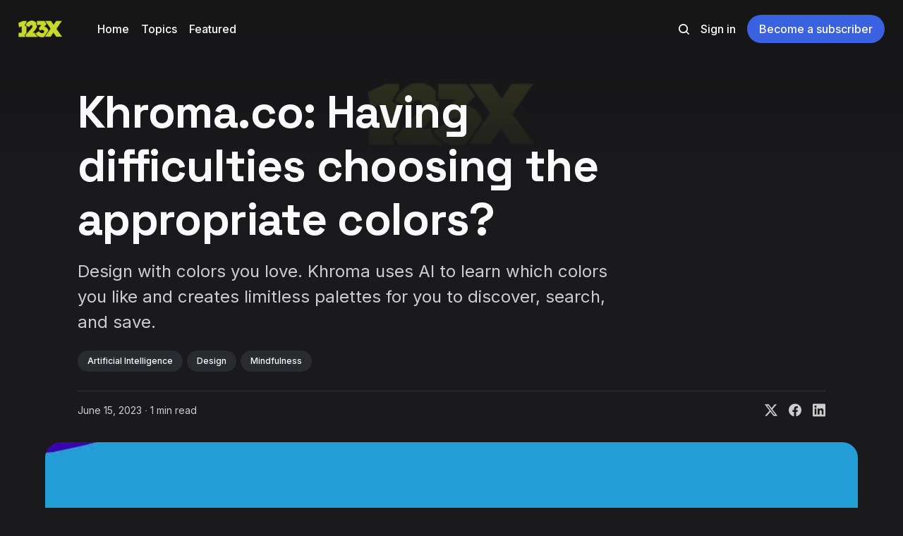

--- FILE ---
content_type: text/html; charset=utf-8
request_url: https://www.123x.ai/untitled/
body_size: 9029
content:
<!DOCTYPE html>
<html lang="en" class="dark-mode">
	<head>
		<meta charset="utf-8">
		<meta http-equiv="X-UA-Compatible" content="IE=edge">
		<title>Khroma.co: Having difficulties choosing the appropriate colors?</title>
		<meta name="HandheldFriendly" content="True">
		<meta name="viewport" content="width=device-width, initial-scale=1">
		
















<link rel="preconnect" href="https://fonts.googleapis.com"> 
<link rel="preconnect" href="https://fonts.gstatic.com" crossorigin>
<link rel="preload" as="style" href="https://fonts.googleapis.com/css2?family=Space+Grotesk:wght@300;700&family=Inter:wght@400;500;700&display=swap">
<link rel="stylesheet" href="https://fonts.googleapis.com/css2?family=Space+Grotesk:wght@300;700&family=Inter:wght@400;500;700&display=swap">

		<link rel="stylesheet" type="text/css" href="https://www.123x.ai/assets/css/screen.css?v=867b3c9f37">
		<style>
:root {
	--font-family-one: 'Space Grotesk', sans-serif;
	--font-weight-one-light: 300;
	--font-weight-one-bold: 700;

	--font-family-two: 'Space Grotesk', sans-serif;
	--font-weight-two-bold: 700;

	--font-family-three: 'Inter', sans-serif;
	--font-weight-three-regular: 400;
	--font-weight-three-medium: 500;
	--font-weight-three-bold: 700;

	--letter-spacing: -.01em;
}
</style>

		<script>
		/* getContrast.js
		––––––––––––––––––––––––––––––––––––––––––––––––––––
		Website : vanillajstoolkit.com/helpers/getcontrast/
		Authors : Chris Ferdinandi & Brian Suda
		License : MIT
		–––––––––––––––––––––––––––––––––––––––––––––––––––– */
		function getContrast(t){"use strict";return"#"===t.slice(0,1)&&(t=t.slice(1)),3===t.length&&(t=t.split("").map(function(t){return t+t}).join("")),(299*parseInt(t.substr(0,2),16)+587*parseInt(t.substr(2,2),16)+114*parseInt(t.substr(4,2),16))/1000>=128?"no-white-text":"is-white-text"}
		</script>
		<meta name="description" content="Design with colors you love. Khroma uses AI to learn which colors you like and creates limitless palettes for you to discover, search, and save.">
    <link rel="icon" href="https://www.123x.ai/content/images/size/w256h256/2023/02/123favi.png" type="image/png">
    <link rel="canonical" href="https://www.123x.ai/untitled/">
    <meta name="referrer" content="no-referrer-when-downgrade">
    
    <meta property="og:site_name" content="123x">
    <meta property="og:type" content="article">
    <meta property="og:title" content="Khroma.co: Having difficulties choosing the appropriate colors?">
    <meta property="og:description" content="Design with colors you love. Khroma uses AI to learn which colors you like and creates limitless palettes for you to discover, search, and save.">
    <meta property="og:url" content="https://www.123x.ai/untitled/">
    <meta property="og:image" content="https://www.123x.ai/content/images/size/w1200/2023/06/Screenshot---2023-06-15-15.09.56-2.jpg">
    <meta property="article:published_time" content="2023-06-15T06:10:49.000Z">
    <meta property="article:modified_time" content="2023-06-15T06:10:49.000Z">
    <meta property="article:tag" content="Artificial Intelligence">
    <meta property="article:tag" content="Design">
    <meta property="article:tag" content="Mindfulness">
    
    <meta name="twitter:card" content="summary_large_image">
    <meta name="twitter:title" content="Khroma.co: Having difficulties choosing the appropriate colors?">
    <meta name="twitter:description" content="Design with colors you love. Khroma uses AI to learn which colors you like and creates limitless palettes for you to discover, search, and save.">
    <meta name="twitter:url" content="https://www.123x.ai/untitled/">
    <meta name="twitter:image" content="https://www.123x.ai/content/images/size/w1200/2023/06/Screenshot---2023-06-15-15.09.56-2.jpg">
    <meta name="twitter:label1" content="Written by">
    <meta name="twitter:data1" content="123x">
    <meta name="twitter:label2" content="Filed under">
    <meta name="twitter:data2" content="Artificial Intelligence, Design, Mindfulness">
    <meta property="og:image:width" content="1200">
    <meta property="og:image:height" content="891">
    
    <script type="application/ld+json">
{
    "@context": "https://schema.org",
    "@type": "Article",
    "publisher": {
        "@type": "Organization",
        "name": "123x",
        "url": "https://www.123x.ai/",
        "logo": {
            "@type": "ImageObject",
            "url": "https://www.123x.ai/content/images/2023/02/123x-y-5.png"
        }
    },
    "author": {
        "@type": "Person",
        "name": "123x",
        "image": {
            "@type": "ImageObject",
            "url": "https://www.123x.ai/content/images/2023/01/cube-icon-123x.jpg",
            "width": 300,
            "height": 300
        },
        "url": "https://www.123x.ai/author/123x/",
        "sameAs": [
            "https://www.123x.ai/"
        ]
    },
    "headline": "Khroma.co: Having difficulties choosing the appropriate colors?",
    "url": "https://www.123x.ai/untitled/",
    "datePublished": "2023-06-15T06:10:49.000Z",
    "dateModified": "2023-06-15T06:10:49.000Z",
    "image": {
        "@type": "ImageObject",
        "url": "https://www.123x.ai/content/images/size/w1200/2023/06/Screenshot---2023-06-15-15.09.56-2.jpg",
        "width": 1200,
        "height": 891
    },
    "keywords": "Artificial Intelligence, Design, Mindfulness",
    "description": "Design with colors you love. Khroma uses AI to learn which colors you like and creates limitless palettes for you to discover, search, and save.",
    "mainEntityOfPage": "https://www.123x.ai/untitled/"
}
    </script>

    <meta name="generator" content="Ghost 6.13">
    <link rel="alternate" type="application/rss+xml" title="123x" href="https://www.123x.ai/rss/">
    <script defer src="https://cdn.jsdelivr.net/ghost/portal@~2.56/umd/portal.min.js" data-i18n="true" data-ghost="https://www.123x.ai/" data-key="66243a97f4a7bbf9acb111db8e" data-api="https://123x.ghost.io/ghost/api/content/" data-locale="en" crossorigin="anonymous"></script><style id="gh-members-styles">.gh-post-upgrade-cta-content,
.gh-post-upgrade-cta {
    display: flex;
    flex-direction: column;
    align-items: center;
    font-family: -apple-system, BlinkMacSystemFont, 'Segoe UI', Roboto, Oxygen, Ubuntu, Cantarell, 'Open Sans', 'Helvetica Neue', sans-serif;
    text-align: center;
    width: 100%;
    color: #ffffff;
    font-size: 16px;
}

.gh-post-upgrade-cta-content {
    border-radius: 8px;
    padding: 40px 4vw;
}

.gh-post-upgrade-cta h2 {
    color: #ffffff;
    font-size: 28px;
    letter-spacing: -0.2px;
    margin: 0;
    padding: 0;
}

.gh-post-upgrade-cta p {
    margin: 20px 0 0;
    padding: 0;
}

.gh-post-upgrade-cta small {
    font-size: 16px;
    letter-spacing: -0.2px;
}

.gh-post-upgrade-cta a {
    color: #ffffff;
    cursor: pointer;
    font-weight: 500;
    box-shadow: none;
    text-decoration: underline;
}

.gh-post-upgrade-cta a:hover {
    color: #ffffff;
    opacity: 0.8;
    box-shadow: none;
    text-decoration: underline;
}

.gh-post-upgrade-cta a.gh-btn {
    display: block;
    background: #ffffff;
    text-decoration: none;
    margin: 28px 0 0;
    padding: 8px 18px;
    border-radius: 4px;
    font-size: 16px;
    font-weight: 600;
}

.gh-post-upgrade-cta a.gh-btn:hover {
    opacity: 0.92;
}</style><script async src="https://js.stripe.com/v3/"></script>
    <script defer src="https://cdn.jsdelivr.net/ghost/sodo-search@~1.8/umd/sodo-search.min.js" data-key="66243a97f4a7bbf9acb111db8e" data-styles="https://cdn.jsdelivr.net/ghost/sodo-search@~1.8/umd/main.css" data-sodo-search="https://123x.ghost.io/" data-locale="en" crossorigin="anonymous"></script>
    
    <link href="https://www.123x.ai/webmentions/receive/" rel="webmention">
    <script defer src="/public/cards.min.js?v=867b3c9f37"></script>
    <link rel="stylesheet" type="text/css" href="/public/cards.min.css?v=867b3c9f37">
    <script defer src="/public/comment-counts.min.js?v=867b3c9f37" data-ghost-comments-counts-api="https://www.123x.ai/members/api/comments/counts/"></script>
    <script defer src="/public/member-attribution.min.js?v=867b3c9f37"></script>
    <script defer src="/public/ghost-stats.min.js?v=867b3c9f37" data-stringify-payload="false" data-datasource="analytics_events" data-storage="localStorage" data-host="https://www.123x.ai/.ghost/analytics/api/v1/page_hit"  tb_site_uuid="41b3f2ef-6999-4b84-b9aa-ff82f11037eb" tb_post_uuid="76a5a9d4-4afe-4f69-8806-df89f40ba562" tb_post_type="post" tb_member_uuid="undefined" tb_member_status="undefined"></script><style>:root {--ghost-accent-color: #3a61df;}</style>
    <!-- Google tag (gtag.js) -->
<script async src="https://www.googletagmanager.com/gtag/js?id=G-Y20HZF1JSK"></script>
<script>
  window.dataLayer = window.dataLayer || [];
  function gtag(){dataLayer.push(arguments);}
  gtag('js', new Date());

  gtag('config', 'G-Y20HZF1JSK');
</script>

<!-- hide name on post-->	
<style>.item
.global-meta-content,.global-meta-content>div,.global-meta-wrap>div,.post-sidebar
.is-authors{display:none}</style>

<!-- ms search -->
<meta name="msvalidate.01" content="8BDB3DD4E747F5599078DDE2AC472199" />

<!-- ms heatmap clarity -->
<script type="text/javascript">
    (function(c,l,a,r,i,t,y){
        c[a]=c[a]||function(){(c[a].q=c[a].q||[]).push(arguments)};
        t=l.createElement(r);t.async=1;t.src="https://www.clarity.ms/tag/"+i;
        y=l.getElementsByTagName(r)[0];y.parentNode.insertBefore(t,y);
    })(window, document, "clarity", "script", "h43zghchk2");
</script>

<script async src="https://pagead2.googlesyndication.com/pagead/js/adsbygoogle.js?client=ca-pub-8976922252752599"
     crossorigin="anonymous"></script>
	</head>
	<body class="post-template tag-artificial-intelligence tag-design tag-mindfulness">
		<script>!function(){"use strict";const t=document.body,o=getComputedStyle(t).getPropertyValue("--ghost-accent-color").trim();o&&t.classList.add(getContrast(o))}();</script>
		<div class="global-wrap">
			<div class="global-cover" style="background-image:url(/content/images/size/w1600/format/webp/2023/07/123x-2.jpg)"></div>

			<div class="global-content">
				<header class="header-section">
	<div class="header-wrap">
		<div class="header-logo global-logo is-header">	<a href="https://www.123x.ai" class="is-logo"><img src="https://www.123x.ai/content/images/2024/11/123x-y.png" alt="123x home"></a>
</div>
		<div class="header-nav">
			<span class="header-search search-open is-mobile"><svg role="img" viewBox="0 0 24 24" xmlns="http://www.w3.org/2000/svg"><path d="M16.877 18.456l5.01 5.011c.208.197.484.308.771.308a1.118 1.118 0 00.809-1.888l-5.011-5.01c3.233-4.022 2.983-9.923-.746-13.654l-.291-.29a.403.403 0 00-.095-.075C13.307-.77 7.095-.649 3.223 3.223c-3.997 3.998-3.997 10.489 0 14.485 3.731 3.731 9.633 3.981 13.654.748zm-.784-13.617a7.96 7.96 0 010 11.254 7.961 7.961 0 01-11.253 0 7.96 7.96 0 010-11.254 7.961 7.961 0 0111.253 0z"/></svg>
</span>
			<input id="toggle" class="header-checkbox" type="checkbox">
			<label class="header-toggle" for="toggle">
				<span>
					<span class="bar"></span>
					<span class="bar"></span>
					<span class="bar"></span>
				</span>
			</label>
			<nav>
<ul>
	<li><a href="https://www.123x.ai/">Home</a></li>
	<li><a href="https://www.123x.ai/tags/">Topics</a></li>
	<li><a href="https://www.123x.ai/featured/">Featured</a></li>
</ul>
<ul>
	<li class="header-search search-open is-desktop"><svg role="img" viewBox="0 0 24 24" xmlns="http://www.w3.org/2000/svg"><path d="m16.822 18.813 4.798 4.799c.262.248.61.388.972.388.772-.001 1.407-.637 1.407-1.409 0-.361-.139-.709-.387-.971l-4.799-4.797c3.132-4.108 2.822-10.005-.928-13.756l-.007-.007-.278-.278a.6985.6985 0 0 0-.13-.107C13.36-1.017 7.021-.888 3.066 3.067c-4.088 4.089-4.088 10.729 0 14.816 3.752 3.752 9.65 4.063 13.756.93Zm-.965-13.719c2.95 2.953 2.95 7.81 0 10.763-2.953 2.949-7.809 2.949-10.762 0-2.951-2.953-2.951-7.81 0-10.763 2.953-2.95 7.809-2.95 10.762 0Z"/></svg>
</li>
	<li class="signin"><a href="https://www.123x.ai/signin/">Sign in</a></li>
<li class="signup"><a href="https://www.123x.ai/subscribe" class="global-button">Become a subscriber</a></li>
</ul>
</nav>
		</div>
	</div>
</header>				<main class="global-main">
					<progress class="post-progress"></progress>
<article class="post-section is-sidebar">
	<div class="post-header">
	<div class="post-header-wrap global-padding">
		<div class="post-header-content">
			
			<h1 class="post-title global-title">Khroma.co: Having difficulties choosing the appropriate colors?</h1>
			<p class="post-excerpt global-excerpt">Design with colors you love. Khroma uses AI to learn which colors you like and creates limitless palettes for you to discover, search, and save.</p>
			<div class="post-tags global-tags"><a href="/tag/artificial-intelligence/">Artificial Intelligence</a><a href="/tag/design/">Design</a><a href="/tag/mindfulness/">Mindfulness</a></div>
			<div class="post-meta-wrap">
				<div class="global-meta is-full-meta is-post">
	<div class="global-meta-content">
		<time datetime="2023-06-15"><span>June 15, 2023 ∙ </span>1 min read</time>
	</div>
</div>
					<div class="post-share-wrap">
		<a href="https://x.com/intent/tweet?text=Khroma.co%3A%20Having%20difficulties%20choosing%20the%20appropriate%20colors%3F&amp;url=https://www.123x.ai/untitled/" target="_blank" rel="noopener" aria-label="Share on X"><svg role="img" viewBox="0 0 24 24" xmlns="http://www.w3.org/2000/svg"><path d="M18.901 1.153h3.68l-8.04 9.19L24 22.846h-7.406l-5.8-7.584-6.638 7.584H.474l8.6-9.83L0 1.154h7.594l5.243 6.932ZM17.61 20.644h2.039L6.486 3.24H4.298Z"/></svg></a>
		<a href="https://www.facebook.com/sharer/sharer.php?u=https://www.123x.ai/untitled/" target="_blank" rel="noopener" aria-label="Share on Facebook"><svg role="img" viewBox="0 0 24 24" xmlns="http://www.w3.org/2000/svg"><path d="M23.9981 11.9991C23.9981 5.37216 18.626 0 11.9991 0C5.37216 0 0 5.37216 0 11.9991C0 17.9882 4.38789 22.9522 10.1242 23.8524V15.4676H7.07758V11.9991H10.1242V9.35553C10.1242 6.34826 11.9156 4.68714 14.6564 4.68714C15.9692 4.68714 17.3424 4.92149 17.3424 4.92149V7.87439H15.8294C14.3388 7.87439 13.8739 8.79933 13.8739 9.74824V11.9991H17.2018L16.6698 15.4676H13.8739V23.8524C19.6103 22.9522 23.9981 17.9882 23.9981 11.9991Z"/></svg></a>
		<a href="https://www.linkedin.com/shareArticle?mini=true&amp;title=Khroma.co%3A%20Having%20difficulties%20choosing%20the%20appropriate%20colors%3F&amp;url=https://www.123x.ai/untitled/" target="_blank" rel="noopener" aria-label="Share on Linkedin"><svg role="img" viewBox="0 0 24 24" xmlns="http://www.w3.org/2000/svg"><path d="M20.447 20.452h-3.554v-5.569c0-1.328-.027-3.037-1.852-3.037-1.853 0-2.136 1.445-2.136 2.939v5.667H9.351V9h3.414v1.561h.046c.477-.9 1.637-1.85 3.37-1.85 3.601 0 4.267 2.37 4.267 5.455v6.286zM5.337 7.433c-1.144 0-2.063-.926-2.063-2.065 0-1.138.92-2.063 2.063-2.063 1.14 0 2.064.925 2.064 2.063 0 1.139-.925 2.065-2.064 2.065zm1.782 13.019H3.555V9h3.564v11.452zM22.225 0H1.771C.792 0 0 .774 0 1.729v20.542C0 23.227.792 24 1.771 24h20.451C23.2 24 24 23.227 24 22.271V1.729C24 .774 23.2 0 22.222 0h.003z"/></svg></a>
	</div>
			</div>
		</div>
		<div class="post-header-image is-wide">
			<figure>
				<div class="global-image global-image-orientation global-radius is-natural">
				<picture>
	<source srcset="/content/images/size/w300/format/webp/2023/06/Screenshot---2023-06-15-15.09.56-2.jpg 300w,
					/content/images/size/w600/format/webp/2023/06/Screenshot---2023-06-15-15.09.56-2.jpg 600w,
					/content/images/size/w1200/format/webp/2023/06/Screenshot---2023-06-15-15.09.56-2.jpg 1200w,
					/content/images/size/w2000/format/webp/2023/06/Screenshot---2023-06-15-15.09.56-2.jpg 2000w"
	sizes="(max-width:480px) 300px, (max-width:768px) 600px, (max-width:1024px) 1200px, 2000px"
	type="image/webp">
	<img srcset="/content/images/size/w300/2023/06/Screenshot---2023-06-15-15.09.56-2.jpg 300w, 
				 /content/images/size/w600/2023/06/Screenshot---2023-06-15-15.09.56-2.jpg 600w,
				 /content/images/size/w1200/2023/06/Screenshot---2023-06-15-15.09.56-2.jpg 1200w,
				 /content/images/size/w2000/2023/06/Screenshot---2023-06-15-15.09.56-2.jpg 2000w"
	sizes="(max-width:480px) 300px, (max-width:768px) 600px, (max-width:1024px) 1200px, 2000px"
	src="/content/images/size/w2000/2023/06/Screenshot---2023-06-15-15.09.56-2.jpg"
	alt="Khroma.co: Having difficulties choosing the appropriate colors?">
</picture>				</div>
			</figure>
		</div>
	</div>
</div>	<div class="post-wrap global-padding">
		<div class="post-sidebar">
		<div class="is-featured">
	<small class="global-subtitle">Editor’s Choice</small>
	<a href="/openai-text-to-video-model/">
		<picture>
	<source srcset="/content/images/size/w300/format/webp/2024/02/Screenshot---2024-02-20-12.29.07.jpg 300w"
	sizes="300px"
	type="image/webp">
	<img srcset="/content/images/size/w300/2024/02/Screenshot---2024-02-20-12.29.07.jpg 300w"
	sizes="300px"
	src="/content/images/size/w300/2024/02/Screenshot---2024-02-20-12.29.07.jpg"
	loading="lazy"
	alt="">
</picture>		<div>
			<h3 class="post-sidebar-title">OpenAI: Creating video from text</h3>
		</div>
	</a>
	<a href="/use-1000-tools-to-boost-your-productivity/">
		<picture>
	<source srcset="/content/images/size/w300/format/webp/2024/01/@dgut_-Link-to-@1000_tools.png 300w"
	sizes="300px"
	type="image/webp">
	<img srcset="/content/images/size/w300/2024/01/@dgut_-Link-to-@1000_tools.png 300w"
	sizes="300px"
	src="/content/images/size/w300/2024/01/@dgut_-Link-to-@1000_tools.png"
	loading="lazy"
	alt="">
</picture>		<div>
			<h3 class="post-sidebar-title">Use 1000.tools to Boost Your Productivity.</h3>
		</div>
	</a>
	<a href="/prompt-prompt-prompt/">
		<picture>
	<source srcset="/content/images/size/w300/format/webp/2023/08/yellocig_8k_new_york_bab0d32e-3de8-4283-b30a-40dca6d13a7b.png 300w"
	sizes="300px"
	type="image/webp">
	<img srcset="/content/images/size/w300/2023/08/yellocig_8k_new_york_bab0d32e-3de8-4283-b30a-40dca6d13a7b.png 300w"
	sizes="300px"
	src="/content/images/size/w300/2023/08/yellocig_8k_new_york_bab0d32e-3de8-4283-b30a-40dca6d13a7b.png"
	loading="lazy"
	alt="">
</picture>		<div>
			<h3 class="post-sidebar-title">Prompt. Prompt. Prompt.</h3>
		</div>
	</a>
</div>
			<div class="subscribe-form global-radius is-sticky">
		<div class="global-dynamic-color">
			<small class="global-subtitle">Newsletter</small>
			<h3 class="subscribe-title">Get all the latest posts delivered straight to your inbox.</h3>
		</div>
		<div class="subscribe-wrap">
			<form data-members-form="subscribe" data-members-autoredirect="false">
				<input data-members-email type="email" placeholder="Your email address" aria-label="Your email address" required>
				<button class="global-button no-color" type="submit">Subscribe</button>
			</form>
			<div class="subscribe-alert global-dynamic-color">
				<span class="alert-loading global-alert">Processing your application</span>
				<span class="alert-success global-alert">Please check your inbox and click the link to confirm your subscription.</span>
				<span class="alert-error global-alert">There was an error sending the email</span>
			</div>
		</div>
	</div>
		</div>
		<div class="post-content">
			<p></p><p><a href="https://www.khroma.co/?ref=123x.ai">Khroma.co</a> comes to the assistance.</p><figure class="kg-card kg-image-card"><img src="https://www.123x.ai/content/images/2023/06/Screenshot---2023-06-15-15.07.20-1.jpg" class="kg-image" alt loading="lazy" width="2000" height="1298" srcset="https://www.123x.ai/content/images/size/w600/2023/06/Screenshot---2023-06-15-15.07.20-1.jpg 600w, https://www.123x.ai/content/images/size/w1000/2023/06/Screenshot---2023-06-15-15.07.20-1.jpg 1000w, https://www.123x.ai/content/images/size/w1600/2023/06/Screenshot---2023-06-15-15.07.20-1.jpg 1600w, https://www.123x.ai/content/images/size/w2400/2023/06/Screenshot---2023-06-15-15.07.20-1.jpg 2400w" sizes="(min-width: 720px) 720px"></figure><figure class="kg-card kg-image-card"><img src="https://www.123x.ai/content/images/2023/06/Khroma---The-AI-color-tool-for-designers.jpg" class="kg-image" alt loading="lazy" width="1637" height="3228" srcset="https://www.123x.ai/content/images/size/w600/2023/06/Khroma---The-AI-color-tool-for-designers.jpg 600w, https://www.123x.ai/content/images/size/w1000/2023/06/Khroma---The-AI-color-tool-for-designers.jpg 1000w, https://www.123x.ai/content/images/size/w1600/2023/06/Khroma---The-AI-color-tool-for-designers.jpg 1600w, https://www.123x.ai/content/images/2023/06/Khroma---The-AI-color-tool-for-designers.jpg 1637w" sizes="(min-width: 720px) 720px"></figure><figure class="kg-card kg-bookmark-card"><a class="kg-bookmark-container" href="https://www.khroma.co/?ref=123x.ai"><div class="kg-bookmark-content"><div class="kg-bookmark-title">Khroma - The AI color tool for designers</div><div class="kg-bookmark-description">Khroma is the fastest way to discover, search, and save color combos and palettes you’ll love.</div><div class="kg-bookmark-metadata"><img class="kg-bookmark-icon" src="https://www.khroma.co/assets/icons/fav.png" alt=""><span class="kg-bookmark-author">The AI color tool for designers</span></div></div><div class="kg-bookmark-thumbnail"><img src="https://www.khroma.co/assets/images/social.png" alt=""></div></a></figure><h2 id="%F0%9F%8D%AD">🍭</h2>
			<div class="post-share">
	<div class="post-share-wrap">
		<a href="https://x.com/intent/tweet?text=Khroma.co%3A%20Having%20difficulties%20choosing%20the%20appropriate%20colors%3F&amp;url=https://www.123x.ai/untitled/" target="_blank" rel="noopener" aria-label="Share on X"><svg role="img" viewBox="0 0 24 24" xmlns="http://www.w3.org/2000/svg"><path d="M18.901 1.153h3.68l-8.04 9.19L24 22.846h-7.406l-5.8-7.584-6.638 7.584H.474l8.6-9.83L0 1.154h7.594l5.243 6.932ZM17.61 20.644h2.039L6.486 3.24H4.298Z"/></svg></a>
		<a href="https://www.facebook.com/sharer/sharer.php?u=https://www.123x.ai/untitled/" target="_blank" rel="noopener" aria-label="Share on Facebook"><svg role="img" viewBox="0 0 24 24" xmlns="http://www.w3.org/2000/svg"><path d="M23.9981 11.9991C23.9981 5.37216 18.626 0 11.9991 0C5.37216 0 0 5.37216 0 11.9991C0 17.9882 4.38789 22.9522 10.1242 23.8524V15.4676H7.07758V11.9991H10.1242V9.35553C10.1242 6.34826 11.9156 4.68714 14.6564 4.68714C15.9692 4.68714 17.3424 4.92149 17.3424 4.92149V7.87439H15.8294C14.3388 7.87439 13.8739 8.79933 13.8739 9.74824V11.9991H17.2018L16.6698 15.4676H13.8739V23.8524C19.6103 22.9522 23.9981 17.9882 23.9981 11.9991Z"/></svg></a>
		<a href="https://www.linkedin.com/shareArticle?mini=true&amp;title=Khroma.co%3A%20Having%20difficulties%20choosing%20the%20appropriate%20colors%3F&amp;url=https://www.123x.ai/untitled/" target="_blank" rel="noopener" aria-label="Share on Linkedin"><svg role="img" viewBox="0 0 24 24" xmlns="http://www.w3.org/2000/svg"><path d="M20.447 20.452h-3.554v-5.569c0-1.328-.027-3.037-1.852-3.037-1.853 0-2.136 1.445-2.136 2.939v5.667H9.351V9h3.414v1.561h.046c.477-.9 1.637-1.85 3.37-1.85 3.601 0 4.267 2.37 4.267 5.455v6.286zM5.337 7.433c-1.144 0-2.063-.926-2.063-2.065 0-1.138.92-2.063 2.063-2.063 1.14 0 2.064.925 2.064 2.063 0 1.139-.925 2.065-2.064 2.065zm1.782 13.019H3.555V9h3.564v11.452zM22.225 0H1.771C.792 0 0 .774 0 1.729v20.542C0 23.227.792 24 1.771 24h20.451C23.2 24 24 23.227 24 22.271V1.729C24 .774 23.2 0 22.222 0h.003z"/></svg></a>
		<a href="javascript:" class="post-share-link" id="copy" data-clipboard-target="#copy-link" aria-label="Copy link"><svg role="img" viewBox="0 0 33 24" xmlns="http://www.w3.org/2000/svg"><path d="M27.3999996,13.4004128 L21.7999996,13.4004128 L21.7999996,19 L18.9999996,19 L18.9999996,13.4004128 L13.3999996,13.4004128 L13.3999996,10.6006192 L18.9999996,10.6006192 L18.9999996,5 L21.7999996,5 L21.7999996,10.6006192 L27.3999996,10.6006192 L27.3999996,13.4004128 Z M12,20.87 C7.101,20.87 3.13,16.898 3.13,12 C3.13,7.102 7.101,3.13 12,3.13 C12.091,3.13 12.181,3.139 12.272,3.142 C9.866,5.336 8.347,8.487 8.347,12 C8.347,15.512 9.866,18.662 12.271,20.857 C12.18,20.859 12.091,20.87 12,20.87 Z M20.347,0 C18.882,0 17.484,0.276 16.186,0.756 C14.882,0.271 13.473,0 12,0 C5.372,0 0,5.373 0,12 C0,18.628 5.372,24 12,24 C13.471,24 14.878,23.726 16.181,23.242 C17.481,23.724 18.88,24 20.347,24 C26.975,24 32.347,18.628 32.347,12 C32.347,5.373 26.975,0 20.347,0 Z"/></svg></a>
		<small class="share-link-info global-alert">The link has been copied!</small>
	</div>
	<input type="text" value="https://www.123x.ai/untitled/" id="copy-link" aria-label="Copy link input">
</div>
		</div>
	</div>
</article>
<aside class="navigation-section global-padding">
	<div class="navigation-wrap">
		<a href="/phind-com/" class="navigation-next">
			<small class="global-subtitle">Newer post</small>
			<div>
				<div class="navigation-image global-image-orientation global-image global-radius is-square">
					<picture>
	<source srcset="/content/images/size/w300/format/webp/2023/06/phind.jpg 300w"
	sizes="300px"
	type="image/webp">
	<img srcset="/content/images/size/w300/2023/06/phind.jpg 300w"
	sizes="300px"
	src="/content/images/size/w300/2023/06/phind.jpg"
	loading="lazy"
	alt="">
</picture>				</div>
				<div class="navigation-title">
					<div><h3>Phind.com: The AI search engine for developers.</h3></div>
				</div>
			</div>
		</a>
		<a href="/untitled-3/" class="navigation-prev">
			<small class="global-subtitle">Older post</small>
			<div>
				<div class="navigation-title">
					<div><h3>Promptmakr: HQ-Quick Prompting for text to A.I.</h3></div>
				</div>
				<div class="navigation-image global-image-orientation global-image global-radius is-square">
					<picture>
	<source srcset="/content/images/size/w300/format/webp/2023/06/Screenshot---2023-06-06-15.30.59.jpg 300w"
	sizes="300px"
	type="image/webp">
	<img srcset="/content/images/size/w300/2023/06/Screenshot---2023-06-06-15.30.59.jpg 300w"
	sizes="300px"
	src="/content/images/size/w300/2023/06/Screenshot---2023-06-06-15.30.59.jpg"
	loading="lazy"
	alt="">
</picture>				</div>
			</div>
		</a>
	</div>
</aside><div class="comments-section global-padding">
	<div class="comments-wrap global-radius">
		<div class="comments-content">
			<div class="comments-header">
				<h3>Member discussion</h3>
				<script
    data-ghost-comment-count="63d8a050fb628e003d2b66fd"
    data-ghost-comment-count-empty="0 comments"
    data-ghost-comment-count-singular="comment"
    data-ghost-comment-count-plural="comments"
    data-ghost-comment-count-tag="span"
    data-ghost-comment-count-class-name=""
    data-ghost-comment-count-autowrap="true"
>
</script>
			</div>
			
        <script defer src="https://cdn.jsdelivr.net/ghost/comments-ui@~1.3/umd/comments-ui.min.js" data-locale="en" data-ghost-comments="https://www.123x.ai/" data-api="https://123x.ghost.io/ghost/api/content/" data-admin="https://123x.ghost.io/ghost/" data-key="66243a97f4a7bbf9acb111db8e" data-title="" data-count="false" data-post-id="63d8a050fb628e003d2b66fd" data-color-scheme="auto" data-avatar-saturation="60" data-accent-color="#3a61df" data-comments-enabled="all" data-publication="123x" crossorigin="anonymous"></script>
    
		</div>
	</div>
</div>
		<div class="special-section global-padding">
	<small class="global-subtitle">You might also like</small>
	<div class="special-wrap">
		<article class="item is-special">
	<a href="/veo-2-google-deepminds-text-to-video-update/" class="item-image global-image global-image-orientation global-radius">
		<picture>
	<source srcset="/content/images/size/w300/format/webp/2024/12/Screenshot---2024-12-23-14.35.51.jpg 300w,
					/content/images/size/w600/format/webp/2024/12/Screenshot---2024-12-23-14.35.51.jpg 600w"
	sizes="(max-width:480px) 300px, 600px"
	type="image/webp">
	<img srcset="/content/images/size/w300/2024/12/Screenshot---2024-12-23-14.35.51.jpg 300w, 
				 /content/images/size/w600/2024/12/Screenshot---2024-12-23-14.35.51.jpg 600w"
	sizes="(max-width:480px) 300px, 600px"
	src="/content/images/size/w600/2024/12/Screenshot---2024-12-23-14.35.51.jpg"
	loading="lazy"
	alt="Veo 2: Google DeepMind&#x27;s Text to Video Update">
</picture>
	</a>
	<div class="item-content">
		<h2 class="item-title"><a href="/veo-2-google-deepminds-text-to-video-update/">Veo 2: Google DeepMind&#x27;s Text to Video Update</a></h2>
			</div>
</article>
		<article class="item is-special">
	<a href="/runwayml-discovering-creativity-with-runwayml-awesome-updates/" class="item-image global-image global-image-orientation global-radius">
		<picture>
	<source srcset="/content/images/size/w300/format/webp/2024/08/Dashboard---Runway-1.png 300w,
					/content/images/size/w600/format/webp/2024/08/Dashboard---Runway-1.png 600w"
	sizes="(max-width:480px) 300px, 600px"
	type="image/webp">
	<img srcset="/content/images/size/w300/2024/08/Dashboard---Runway-1.png 300w, 
				 /content/images/size/w600/2024/08/Dashboard---Runway-1.png 600w"
	sizes="(max-width:480px) 300px, 600px"
	src="/content/images/size/w600/2024/08/Dashboard---Runway-1.png"
	loading="lazy"
	alt="RunwayML: Discovering Creativity with RunwayML: Awesome updates">
</picture>
	</a>
	<div class="item-content">
		<h2 class="item-title"><a href="/runwayml-discovering-creativity-with-runwayml-awesome-updates/">RunwayML: Discovering Creativity with RunwayML: Awesome updates</a></h2>
			</div>
</article>
		<article class="item is-special">
	<a href="/dream-machine-ai-to-video/" class="item-image global-image global-image-orientation global-radius">
		<picture>
	<source srcset="/content/images/size/w300/format/webp/2024/06/Screenshot---2024-06-18-14.26.27.jpg 300w,
					/content/images/size/w600/format/webp/2024/06/Screenshot---2024-06-18-14.26.27.jpg 600w"
	sizes="(max-width:480px) 300px, 600px"
	type="image/webp">
	<img srcset="/content/images/size/w300/2024/06/Screenshot---2024-06-18-14.26.27.jpg 300w, 
				 /content/images/size/w600/2024/06/Screenshot---2024-06-18-14.26.27.jpg 600w"
	sizes="(max-width:480px) 300px, 600px"
	src="/content/images/size/w600/2024/06/Screenshot---2024-06-18-14.26.27.jpg"
	loading="lazy"
	alt="Luma Dream MACHINE: Ai to Video">
</picture>
	</a>
	<div class="item-content">
		<h2 class="item-title"><a href="/dream-machine-ai-to-video/">Luma Dream MACHINE: Ai to Video</a></h2>
			</div>
</article>
		<article class="item is-special">
	<a href="/nvdia-a-i-robots/" class="item-image global-image global-image-orientation global-radius">
		<picture>
	<source srcset="/content/images/size/w300/format/webp/2024/06/Screenshot---2024-06-05-08.25.29-1.jpg 300w,
					/content/images/size/w600/format/webp/2024/06/Screenshot---2024-06-05-08.25.29-1.jpg 600w"
	sizes="(max-width:480px) 300px, 600px"
	type="image/webp">
	<img srcset="/content/images/size/w300/2024/06/Screenshot---2024-06-05-08.25.29-1.jpg 300w, 
				 /content/images/size/w600/2024/06/Screenshot---2024-06-05-08.25.29-1.jpg 600w"
	sizes="(max-width:480px) 300px, 600px"
	src="/content/images/size/w600/2024/06/Screenshot---2024-06-05-08.25.29-1.jpg"
	loading="lazy"
	alt="nvdia: A.I. + Robots">
</picture>
	</a>
	<div class="item-content">
		<h2 class="item-title"><a href="/nvdia-a-i-robots/">nvdia: A.I. + Robots</a></h2>
			</div>
</article>
		<article class="item is-special">
	<a href="/openai-gpt40-update/" class="item-image global-image global-image-orientation global-radius">
		<picture>
	<source srcset="/content/images/size/w300/format/webp/2024/05/Screenshot---2024-05-16-10.46.55-1.jpg 300w,
					/content/images/size/w600/format/webp/2024/05/Screenshot---2024-05-16-10.46.55-1.jpg 600w"
	sizes="(max-width:480px) 300px, 600px"
	type="image/webp">
	<img srcset="/content/images/size/w300/2024/05/Screenshot---2024-05-16-10.46.55-1.jpg 300w, 
				 /content/images/size/w600/2024/05/Screenshot---2024-05-16-10.46.55-1.jpg 600w"
	sizes="(max-width:480px) 300px, 600px"
	src="/content/images/size/w600/2024/05/Screenshot---2024-05-16-10.46.55-1.jpg"
	loading="lazy"
	alt="OpenAI: GPT4o Update">
</picture>
	</a>
	<div class="item-content">
		<h2 class="item-title"><a href="/openai-gpt40-update/">OpenAI: GPT4o Update</a></h2>
			</div>
</article>
	</div>
</div>
				</main>
				<footer class="footer-section global-footer">
	<div class="global-padding">
	<small class="subscribe-form-subtitle global-subtitle">Newsletter</small>
	<div class="subscribe-form global-radius">
		<div class="global-dynamic-color">
			<h3 class="subscribe-title">Get all the latest posts delivered straight to your inbox.</h3>
		</div>
		<div class="subscribe-wrap">
			<form data-members-form="subscribe" data-members-autoredirect="false">
				<input data-members-email type="email" placeholder="Your email address" aria-label="Your email address" required>
				<button class="global-button no-color" type="submit">Subscribe</button>
			</form>
			<div class="subscribe-alert global-dynamic-color">
				<span class="alert-loading global-alert">Processing your application</span>
				<span class="alert-success global-alert">Please check your inbox and click the link to confirm your subscription.</span>
				<span class="alert-error global-alert">There was an error sending the email</span>
			</div>
		</div>
	</div>
</div>
	<div class="footer-wrap global-padding">
		<div class="footer-content">
			<div class="footer-logo-wrap">
				<div class="global-logo is-footer">	<a href="https://www.123x.ai" class="is-logo"><img src="https://www.123x.ai/content/images/2024/11/123x-y.png" alt="123x home"></a>
</div>
				<p class="footer-description">AI, Tech,and Finance | Everything in between</p>
			</div>
			<div class="footer-subscribe">
	<a href="https://www.123x.ai/subscribe" class="global-button">Become a subscriber →</a>
	<small>Get all the latest posts delivered straight to your inbox.</small>
</div>
		</div>
		<div class="footer-nav">
			<div class="footer-nav-column is-social">
				<small>Social</small>
				<ul>
					

				</ul>
			</div>
		</div>
		<div class="footer-copyright">
			&copy; 2026 <a href="https://www.123x.ai">123x</a>.
			Futurerighted
		</div>
	</div>
</footer>			</div>
		</div>
		<div id="notifications" class="global-notification">
	<div class="subscribe">You’ve successfully subscribed to 123x</div>
	<div class="signin">Welcome back! You’ve successfully signed in.</div>
	<div class="signup">Great! You’ve successfully signed up.</div>
	<div class="update-email">Success! Your email is updated.</div>
	<div class="expired">Your link has expired</div>
	<div class="checkout-success">Success! Check your email for magic link to sign-in.</div>
</div>
		<div class="search-section">
	<div class="search-wrap">
		<div class="search-content global-radius">
			<form class="search-form" onsubmit="return false">
				<input class="search-input" type="text" placeholder="Search">
				<div class="search-meta">
					<span class="search-info">Please enter at least 3 characters</span>
					<span class="search-counter is-hide">
						<span>0</span> results for your search
					</span>
				</div>
				<span class="search-close"><svg role="img" viewBox="0 0 24 24" xmlns="http://www.w3.org/2000/svg"><path d="M11.997 10.846L1.369.219 1.363.214A.814.814 0 00.818.005.821.821 0 000 .822c0 .201.074.395.208.545l.006.006L10.842 12 .214 22.626l-.006.006a.822.822 0 00-.208.546c0 .447.37.817.818.817a.814.814 0 00.551-.215l10.628-10.627 10.628 10.628.005.005a.816.816 0 001.368-.603.816.816 0 00-.213-.552l-.006-.005L13.151 12l10.63-10.627c.003 0 .004-.003.006-.005A.82.82 0 0024 .817a.817.817 0 00-1.37-.602l-.004.004-10.63 10.627z"/></svg></span>
			</form>
			<div class="search-results global-image"></div>
		</div>
	</div>
	<div class="search-overlay"></div>
</div>
		<script src="https://www.123x.ai/assets/js/global.js?v=867b3c9f37"></script>
		<script src="https://www.123x.ai/assets/js/post.js?v=867b3c9f37"></script>
		<script>
!function(){"use strict";const p=new URLSearchParams(window.location.search),isAction=p.has("action"),isStripe=p.has("stripe"),success=p.get("success"),action=p.get("action"),stripe=p.get("stripe"),n=document.getElementById("notifications"),a="is-subscribe",b="is-signin",c="is-signup",f="is-update-email",d="is-expired",e="is-checkout-success";p&&(isAction&&(action=="subscribe"&&success=="true"&&n.classList.add(a),action=="signup-paid"&&success=="true"&&n.classList.add(a),action=="signin"&&success=="true"&&n.classList.add(b),action=="signup"&&success=="true"&&n.classList.add(c),action=="updateEmail"&&success=="true"&&n.classList.add(f),success=="false"&&n.classList.add(d)),isStripe&&stripe=="success"&&n.classList.add(e),(isAction||isStripe)&&setTimeout(function(){window.history.replaceState(null,null,window.location.pathname),n.classList.remove(a,b,c,d,e,f)},5000))}();
</script>

<script>
const options = {
	api:'https://www.123x.ai/ghost/api/content/posts/?key='+"4b5ff03701cc196e49d499bd7c"+'&limit=all&fields=url,title,feature_image,published_at,custom_excerpt,visibility,html',
	threshold: 0.1,
	ignoreLocation: true,
	keys: ['title','custom_excerpt','html'],
	images: true,
	limit: 30
}
</script>

		
	</body>
</html>

--- FILE ---
content_type: text/html; charset=utf-8
request_url: https://www.google.com/recaptcha/api2/aframe
body_size: 268
content:
<!DOCTYPE HTML><html><head><meta http-equiv="content-type" content="text/html; charset=UTF-8"></head><body><script nonce="-t_aqD2Zk1ZHZCAF8DClBQ">/** Anti-fraud and anti-abuse applications only. See google.com/recaptcha */ try{var clients={'sodar':'https://pagead2.googlesyndication.com/pagead/sodar?'};window.addEventListener("message",function(a){try{if(a.source===window.parent){var b=JSON.parse(a.data);var c=clients[b['id']];if(c){var d=document.createElement('img');d.src=c+b['params']+'&rc='+(localStorage.getItem("rc::a")?sessionStorage.getItem("rc::b"):"");window.document.body.appendChild(d);sessionStorage.setItem("rc::e",parseInt(sessionStorage.getItem("rc::e")||0)+1);localStorage.setItem("rc::h",'1769051145788');}}}catch(b){}});window.parent.postMessage("_grecaptcha_ready", "*");}catch(b){}</script></body></html>